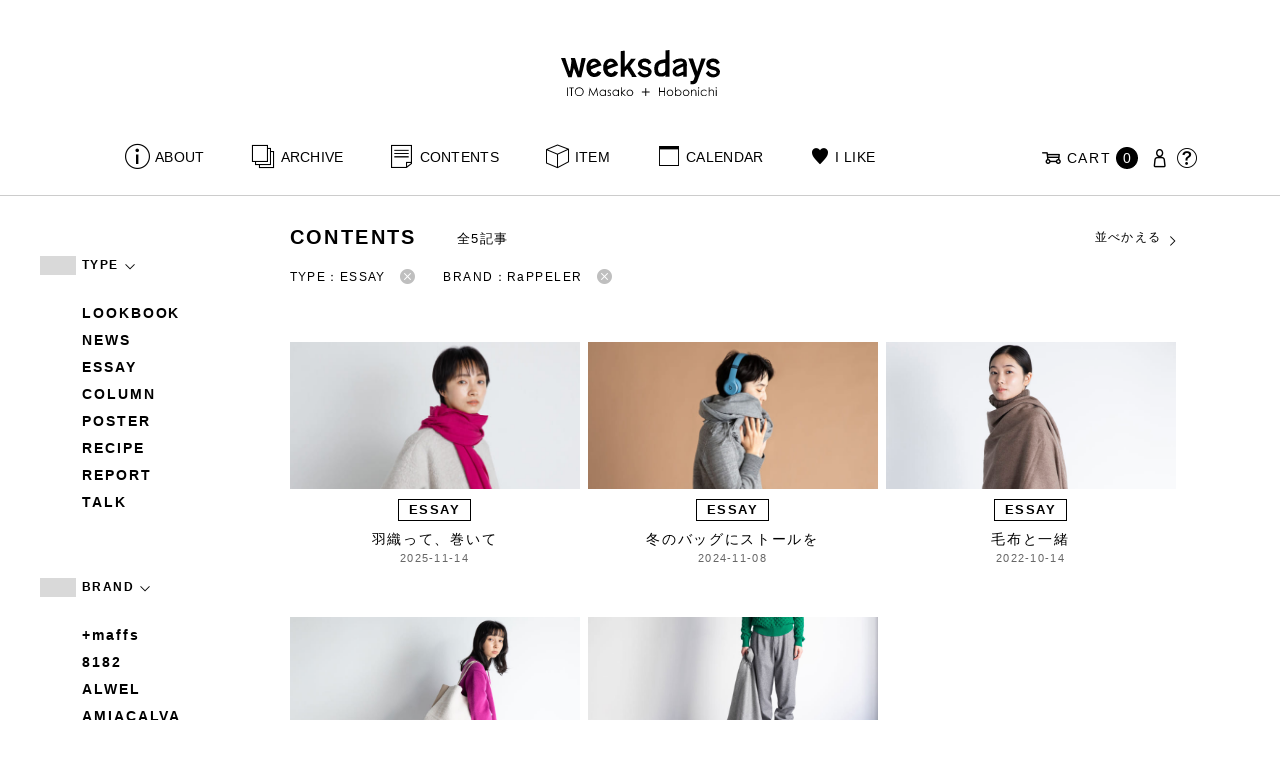

--- FILE ---
content_type: text/html; charset=UTF-8
request_url: https://www.1101.com/n/weeksdays/contents/type/poster?brand=rappeler&type=essay&order=DESC
body_size: 7972
content:
<!DOCTYPE html>
<html lang="ja"
	itemscope 
	itemtype="http://schema.org/WebSite" 
	prefix="og: http://ogp.me/ns#" >
<head>
<meta charset="UTF-8">
<meta name="viewport" content="width=device-width, initial-scale=1">
<title>エッセイ - weeksdays</title>
		<script type="text/javascript">
		var ajaxurl = 'https://contents-manage.1101.com/n/weeksdays/wp-admin/admin-ajax.php';
		</script>
		
<!-- All in One SEO Pack 2.6.1 by Michael Torbert of Semper Fi Web Designob_start_detected [-1,-1] -->
<meta name="description"  content="weeksdays。「ウィークスデイズ」と読みます。スタイリストの伊藤まさこさんがプロデュースする、「ほぼ日」の中にあるお店の名前です。ここに並ぶのは、衣食住を中心に、毎日をごきげんに過ごすためのあらゆるもの。ここでしか手に入らないものが、いっぱいですよ。" />

<link rel="canonical" href="https://www.1101.com/n/weeksdays/contents/type/essay" />
<!-- /all in one seo pack -->
<link rel='dns-prefetch' href='//s.w.org' />
<link rel="alternate" type="application/rss+xml" title="weeksdays &raquo; エッセイ 記事種別 Feed" href="https://www.1101.com/n/weeksdays/contents/type/essay/feed" />
<link rel='stylesheet' id='common-css-css'  href='https://www.1101.com/n/weeksdays/wp-content/themes/weeksdays/css/common.css?ver=2025082111' type='text/css' media='all' />
<link rel='stylesheet' id='icon-css-css'  href='https://www.1101.com/n/weeksdays/wp-content/themes/weeksdays/css/icon.css?ver=2025020122' type='text/css' media='all' />
<link rel='stylesheet' id='font-awesome-css'  href='https://www.1101.com/common/css/font-awesome.min.css' type='text/css' media='all' />
<link rel='stylesheet' id='list-css-css'  href='https://www.1101.com/n/weeksdays/wp-content/themes/weeksdays/css/list.css?ver=2022072815' type='text/css' media='all' />
<link rel='stylesheet' id='entry-css-css'  href='https://www.1101.com/n/weeksdays/wp-content/themes/weeksdays/css/entry.css?ver=2025121719' type='text/css' media='all' />
<!-- Google Tag Manager -->
<script>(function(w,d,s,l,i){w[l]=w[l]||[];w[l].push({'gtm.start':
new Date().getTime(),event:'gtm.js'});var f=d.getElementsByTagName(s)[0],
j=d.createElement(s),dl=l!='dataLayer'?'&l='+l:'';j.async=true;j.src=
'https://www.googletagmanager.com/gtm.js?id='+i+dl;f.parentNode.insertBefore(j,f);
})(window,document,'script','dataLayer','GTM-MPV974L');</script>
<!-- End Google Tag Manager -->
</head>
<body class="archive tax-type term-essay term-4">
      <div class="head">
      <header class="header"><a class="spmenu" id="spmenu"><span></span><span></span><span></span></a><a class="logo-weeksdays" href="https://www.1101.com/n/weeksdays/"><img src="https://www.1101.com/n/weeksdays/wp-content/themes/weeksdays/img/logo_weeksdays.svg"></a></header>
      <nav class="nav nav__head">
   <ul class="nav nav__main" id="nav__main">
      <li><a class="wdicon wdicon-about" href="https://www.1101.com/n/weeksdays/about">ABOUT</a></li>
      <li><a class="wdicon wdicon-archive" href="https://www.1101.com/n/weeksdays/archive">ARCHIVE</a></li>
      <li><a class="wdicon wdicon-contents" href="https://www.1101.com/n/weeksdays/contents">CONTENTS</a></li>
      <li><a class="wdicon wdicon-item" href="https://www.1101.com/n/weeksdays/item?stock=1">ITEM</a></li>
      <li><a class="wdicon wdicon-calendar" href="https://www.1101.com/n/weeksdays/calendar">CALENDAR</a></li>
      <li><a class="wdicon wdicon-ilike-active" href="https://www.1101.com/n/weeksdays/ilike">I LIKE</a></li>
      <li><a class="wdicon wdicon-myaccount" href="https://www.1101.com/note/open">MY ACCOUNT</a></li>
      <li><a class="wdicon wdicon-help" href="http://help.1101.com/store/help/">HELP</a></li>
   </ul>
   <ul class="nav nav__sub">
      <li><a class="cart wdicon wdicon-cart" href="https://www.1101.com/store/cart/"><span class="carttxt">CART</span><span class="cartnum">0</span></a></li>
      <li><a class="wdicon wdicon-myaccount" href="https://www.1101.com/note/open"></a></li>
      <li><a class="wdicon wdicon-help" href="https://help.1101.com/store/help/"></a></li>
   </ul>
</nav>
          </div>
  

<div class="container">
  <main class="list">
    <aside class="list__side">
      <nav class="listnav pc">
        <h2 class="listnav__ttl">TYPE<i class="wdicon wdicon-arrowdown"></i></h2>
        <div class="listnav__container">
          <ul class="listnav__list">
                        <li><a href="/n/weeksdays/contents/type/poster?brand=rappeler&type=lookbook&order=DESC">LOOKBOOK</a></li>
                        <li><a href="/n/weeksdays/contents/type/poster?brand=rappeler&type=news&order=DESC">NEWS</a></li>
                        <li><a href="/n/weeksdays/contents/type/poster?brand=rappeler&type=essay&order=DESC">ESSAY</a></li>
                        <li><a href="/n/weeksdays/contents/type/poster?brand=rappeler&type=column&order=DESC">COLUMN</a></li>
                        <li><a href="/n/weeksdays/contents/type/poster?brand=rappeler&type=poster&order=DESC">POSTER</a></li>
                        <li><a href="/n/weeksdays/contents/type/poster?brand=rappeler&type=recipe&order=DESC">RECIPE</a></li>
                        <li><a href="/n/weeksdays/contents/type/poster?brand=rappeler&type=report&order=DESC">REPORT</a></li>
                        <li><a href="/n/weeksdays/contents/type/poster?brand=rappeler&type=talk&order=DESC">TALK</a></li>
                      </ul>
        </div>
        <h2 class="listnav__ttl">BRAND<i class="wdicon wdicon-arrowdown"></i></h2>
        <div class="listnav__container">
          <ul class="listnav__list">
                        <li><a href="/n/weeksdays/contents/type/poster?brand=maffs&type=essay&order=DESC">+maffs</a></li>
                        <li><a href="/n/weeksdays/contents/type/poster?brand=8182&type=essay&order=DESC">8182</a></li>
                        <li><a href="/n/weeksdays/contents/type/poster?brand=alwel&type=essay&order=DESC">ALWEL</a></li>
                        <li><a href="/n/weeksdays/contents/type/poster?brand=amiacalva&type=essay&order=DESC">AMIACALVA</a></li>
                        <li><a href="/n/weeksdays/contents/type/poster?brand=apoc&type=essay&order=DESC">APOC</a></li>
                        <li><a href="/n/weeksdays/contents/type/poster?brand=gogou&type=essay&order=DESC">Atelier 五號</a></li>
                        <li><a href="/n/weeksdays/contents/type/poster?brand=bari&type=essay&order=DESC">BARI</a></li>
                        <li><a href="/n/weeksdays/contents/type/poster?brand=bellemain&type=essay&order=DESC">BELLEMAIN</a></li>
                        <li><a href="/n/weeksdays/contents/type/poster?brand=bonbonstore&type=essay&order=DESC">BonBonStore</a></li>
                        <li><a href="/n/weeksdays/contents/type/poster?brand=bouquet_de_lune&type=essay&order=DESC">BOUQUET de L'UNE</a></li>
                        <li><a href="/n/weeksdays/contents/type/poster?brand=brancbranc&type=essay&order=DESC">branc branc</a></li>
                        <li><a href="/n/weeksdays/contents/type/poster?brand=bybasics&type=essay&order=DESC">by basics</a></li>
                        <li><a href="/n/weeksdays/contents/type/poster?brand=catworth&type=essay&order=DESC">CATWORTH</a></li>
                        <li><a href="/n/weeksdays/contents/type/poster?brand=chisaki&type=essay&order=DESC">chisaki</a></li>
                        <li><a href="/n/weeksdays/contents/type/poster?brand=ci-va&type=essay&order=DESC">CI-VA</a></li>
                        <li><a href="/n/weeksdays/contents/type/poster?brand=cogthebigsmoke&type=essay&order=DESC">COGTHEBIGSMOKE</a></li>
                        <li><a href="/n/weeksdays/contents/type/poster?brand=cohan&type=essay&order=DESC">cohan</a></li>
                        <li><a href="/n/weeksdays/contents/type/poster?brand=converse&type=essay&order=DESC">CONVERSE</a></li>
                        <li><a href="/n/weeksdays/contents/type/poster?brand=dean-deluca&type=essay&order=DESC">DEAN &amp; DELUCA</a></li>
                        <li><a href="/n/weeksdays/contents/type/poster?brand=dress-herself&type=essay&order=DESC">DRESS HERSELF</a></li>
                        <li><a href="/n/weeksdays/contents/type/poster?brand=duende&type=essay&order=DESC">DUENDE</a></li>
                        <li><a href="/n/weeksdays/contents/type/poster?brand=egi&type=essay&order=DESC">EGI</a></li>
                        <li><a href="/n/weeksdays/contents/type/poster?brand=fatimamorocco&type=essay&order=DESC">Fatima Morocco</a></li>
                        <li><a href="/n/weeksdays/contents/type/poster?brand=fog-linen-work&type=essay&order=DESC">fog linen work</a></li>
                        <li><a href="/n/weeksdays/contents/type/poster?brand=fua&type=essay&order=DESC">FUA accessory</a></li>
                        <li><a href="/n/weeksdays/contents/type/poster?brand=germantrainer&type=essay&order=DESC">GERMAN TRAINER</a></li>
                        <li><a href="/n/weeksdays/contents/type/poster?brand=harriss&type=essay&order=DESC">Harriss</a></li>
                        <li><a href="/n/weeksdays/contents/type/poster?brand=harriss-grace&type=essay&order=DESC">HARRISS GRACE</a></li>
                        <li><a href="/n/weeksdays/contents/type/poster?brand=henri&type=essay&order=DESC">HENRI</a></li>
                        <li><a href="/n/weeksdays/contents/type/poster?brand=himie&type=essay&order=DESC">himie</a></li>
                        <li><a href="/n/weeksdays/contents/type/poster?brand=honnete&type=essay&order=DESC">Honnete</a></li>
                        <li><a href="/n/weeksdays/contents/type/poster?brand=irose&type=essay&order=DESC">i ro se</a></li>
                        <li><a href="/n/weeksdays/contents/type/poster?brand=jins&type=essay&order=DESC">JINS</a></li>
                        <li><a href="/n/weeksdays/contents/type/poster?brand=johnbull&type=essay&order=DESC">JOHNBULL</a></li>
                        <li><a href="/n/weeksdays/contents/type/poster?brand=karman-line&type=essay&order=DESC">KARMAN LINE</a></li>
                        <li><a href="/n/weeksdays/contents/type/poster?brand=kente&type=essay&order=DESC">KEnTe</a></li>
                        <li><a href="/n/weeksdays/contents/type/poster?brand=lune&type=essay&order=DESC">L'UNE</a></li>
                        <li><a href="/n/weeksdays/contents/type/poster?brand=lepivot&type=essay&order=DESC">Le pivot</a></li>
                        <li><a href="/n/weeksdays/contents/type/poster?brand=leret-h&type=essay&order=DESC">LERET.H</a></li>
                        <li><a href="/n/weeksdays/contents/type/poster?brand=less-by-gabriele-riva-kanako-sakakura&type=essay&order=DESC">LESS by Gabriele Riva &amp; Kanako Sakakura</a></li>
                        <li><a href="/n/weeksdays/contents/type/poster?brand=livrer-yokohama&type=essay&order=DESC">LIVRER YOKOHAMA</a></li>
                        <li><a href="/n/weeksdays/contents/type/poster?brand=luckywood&type=essay&order=DESC">LUCKYWOOD</a></li>
                        <li><a href="/n/weeksdays/contents/type/poster?brand=lue&type=essay&order=DESC">Lue</a></li>
                        <li><a href="/n/weeksdays/contents/type/poster?brand=ma-to-wa&type=essay&order=DESC">ma.to.wa</a></li>
                        <li><a href="/n/weeksdays/contents/type/poster?brand=magicfelt&type=essay&order=DESC">magicfelt</a></li>
                        <li><a href="/n/weeksdays/contents/type/poster?brand=maison-nh-paris&type=essay&order=DESC">MAISON N.H PARIS</a></li>
                        <li><a href="/n/weeksdays/contents/type/poster?brand=manipuri&type=essay&order=DESC">manipuri</a></li>
                        <li><a href="/n/weeksdays/contents/type/poster?brand=meyame&type=essay&order=DESC">MEYAME</a></li>
                        <li><a href="/n/weeksdays/contents/type/poster?brand=miithaaii&type=essay&order=DESC">miiThaaii</a></li>
                        <li><a href="/n/weeksdays/contents/type/poster?brand=mojito&type=essay&order=DESC">MOJITO</a></li>
                        <li><a href="/n/weeksdays/contents/type/poster?brand=nooy&type=essay&order=DESC">nooy</a></li>
                        <li><a href="/n/weeksdays/contents/type/poster?brand=oru&type=essay&order=DESC">oru</a></li>
                        <li><a href="/n/weeksdays/contents/type/poster?brand=osaji&type=essay&order=DESC">OSAJI</a></li>
                        <li><a href="/n/weeksdays/contents/type/poster?brand=owenbarry&type=essay&order=DESC">Owen Barry</a></li>
                        <li><a href="/n/weeksdays/contents/type/poster?brand=phd&type=essay&order=DESC">P.H.DESIGNS</a></li>
                        <li><a href="/n/weeksdays/contents/type/poster?brand=pageaeree&type=essay&order=DESC">pageaérée</a></li>
                        <li><a href="/n/weeksdays/contents/type/poster?brand=quitan&type=essay&order=DESC">quitan</a></li>
                        <li><a href="/n/weeksdays/contents/type/poster?brand=rappeler&type=essay&order=DESC">RaPPELER</a></li>
                        <li><a href="/n/weeksdays/contents/type/poster?brand=rattarattarr&type=essay&order=DESC">RATTA RATTARR</a></li>
                        <li><a href="/n/weeksdays/contents/type/poster?brand=roros-tweed&type=essay&order=DESC">ROROS TWEED</a></li>
                        <li><a href="/n/weeksdays/contents/type/poster?brand=saitowood&type=essay&order=DESC">SAITO WOOD</a></li>
                        <li><a href="/n/weeksdays/contents/type/poster?brand=saqui&type=essay&order=DESC">SAQUI</a></li>
                        <li><a href="/n/weeksdays/contents/type/poster?brand=saro&type=essay&order=DESC">SARO</a></li>
                        <li><a href="/n/weeksdays/contents/type/poster?brand=satomi-kawakita-jewelry&type=essay&order=DESC">Satomi Kawakita Jewelry</a></li>
                        <li><a href="/n/weeksdays/contents/type/poster?brand=sayaka-davis&type=essay&order=DESC">SAYAKA DAVIS</a></li>
                        <li><a href="/n/weeksdays/contents/type/poster?brand=seven-by-seven&type=essay&order=DESC">SEVEN BY SEVEN</a></li>
                        <li><a href="/n/weeksdays/contents/type/poster?brand=sghr&type=essay&order=DESC">Sghr スガハラ</a></li>
                        <li><a href="/n/weeksdays/contents/type/poster?brand=shozo-coffee&type=essay&order=DESC">SHOZO COFFEE</a></li>
                        <li><a href="/n/weeksdays/contents/type/poster?brand=sloane&type=essay&order=DESC">SLOANE</a></li>
                        <li><a href="/n/weeksdays/contents/type/poster?brand=spelta&type=essay&order=DESC">SPELTA</a></li>
                        <li><a href="/n/weeksdays/contents/type/poster?brand=stampanddiary&type=essay&order=DESC">STAMP AND DIARY</a></li>
                        <li><a href="/n/weeksdays/contents/type/poster?brand=stilmoda&type=essay&order=DESC">Stilmoda</a></li>
                        <li><a href="/n/weeksdays/contents/type/poster?brand=sunspel&type=essay&order=DESC">SUNSPEL</a></li>
                        <li><a href="/n/weeksdays/contents/type/poster?brand=t-yamai-paris&type=essay&order=DESC">t.yamai paris</a></li>
                        <li><a href="/n/weeksdays/contents/type/poster?brand=talo&type=essay&order=DESC">talo</a></li>
                        <li><a href="/n/weeksdays/contents/type/poster?brand=tampico&type=essay&order=DESC">TAMPICO</a></li>
                        <li><a href="/n/weeksdays/contents/type/poster?brand=tandem&type=essay&order=DESC">TANDEM</a></li>
                        <li><a href="/n/weeksdays/contents/type/poster?brand=tembea&type=essay&order=DESC">TEMBEA</a></li>
                        <li><a href="/n/weeksdays/contents/type/poster?brand=thecare&type=essay&order=DESC">The care</a></li>
                        <li><a href="/n/weeksdays/contents/type/poster?brand=the-library&type=essay&order=DESC">THE LIBRARY</a></li>
                        <li><a href="/n/weeksdays/contents/type/poster?brand=titles&type=essay&order=DESC">TITLES</a></li>
                        <li><a href="/n/weeksdays/contents/type/poster?brand=trippen&type=essay&order=DESC">trippen</a></li>
                        <li><a href="/n/weeksdays/contents/type/poster?brand=uka&type=essay&order=DESC">uka</a></li>
                        <li><a href="/n/weeksdays/contents/type/poster?brand=veloz&type=essay&order=DESC">VELOZ</a></li>
                        <li><a href="/n/weeksdays/contents/type/poster?brand=vincent_pradier&type=essay&order=DESC">VINCENT PRADIER</a></li>
                        <li><a href="/n/weeksdays/contents/type/poster?brand=warangwayan&type=essay&order=DESC">warang wayan</a></li>
                        <li><a href="/n/weeksdays/contents/type/poster?brand=weeksdays&type=essay&order=DESC">weeksdays</a></li>
                        <li><a href="/n/weeksdays/contents/type/poster?brand=yarmo&type=essay&order=DESC">Yarmo</a></li>
                        <li><a href="/n/weeksdays/contents/type/poster?brand=yumiko_iihoshi_porcelain&type=essay&order=DESC">yumiko iihoshi porcelain</a></li>
                        <li><a href="/n/weeksdays/contents/type/poster?brand=zattu&type=essay&order=DESC">zattu</a></li>
                        <li><a href="/n/weeksdays/contents/type/poster?brand=nychairx&type=essay&order=DESC">ニーチェアエックス</a></li>
                        <li><a href="/n/weeksdays/contents/type/poster?brand=yabukuguri&type=essay&order=DESC">ヤブクグリ生活道具研究室</a></li>
                        <li><a href="/n/weeksdays/contents/type/poster?brand=%e4%b8%89%e4%b9%85%e5%b7%a5%e8%8a%b8&type=essay&order=DESC">三久工芸</a></li>
                        <li><a href="/n/weeksdays/contents/type/poster?brand=%e4%b8%ad%e9%87%8c%e8%8a%b1%e5%ad%90&type=essay&order=DESC">中里花子</a></li>
                        <li><a href="/n/weeksdays/contents/type/poster?brand=%e4%bc%8a%e8%97%a4%e7%92%b0&type=essay&order=DESC">伊藤環</a></li>
                        <li><a href="/n/weeksdays/contents/type/poster?brand=yo&type=essay&order=DESC">余[yo]</a></li>
                        <li><a href="/n/weeksdays/contents/type/poster?brand=kurashikiisyo_nodahoro&type=essay&order=DESC">倉敷意匠×野田琺瑯</a></li>
                        <li><a href="/n/weeksdays/contents/type/poster?brand=%e5%8c%97%e3%81%ae%e4%bd%8f%e3%81%be%e3%81%84%e8%a8%ad%e8%a8%88%e7%a4%be&type=essay&order=DESC">北の住まい設計社</a></li>
                        <li><a href="/n/weeksdays/contents/type/poster?brand=%e5%90%89%e5%b2%a1%e6%9c%a8%e5%b7%a5&type=essay&order=DESC">吉岡木工</a></li>
                        <li><a href="/n/weeksdays/contents/type/poster?brand=%e5%b1%b1%e5%8f%a3%e5%92%8c%e5%ae%8f&type=essay&order=DESC">山口和宏</a></li>
                        <li><a href="/n/weeksdays/contents/type/poster?brand=yamamototadamasa&type=essay&order=DESC">山本忠正</a></li>
                        <li><a href="/n/weeksdays/contents/type/poster?brand=okazawa&type=essay&order=DESC">岡澤悦子</a></li>
                        <li><a href="/n/weeksdays/contents/type/poster?brand=%e5%b3%b6%e3%82%8b%e3%82%8a%e5%ad%90&type=essay&order=DESC">島るり子</a></li>
                        <li><a href="/n/weeksdays/contents/type/poster?brand=%e6%9d%89%e5%b7%a5%e5%a0%b4&type=essay&order=DESC">杉工場</a></li>
                        <li><a href="/n/weeksdays/contents/type/poster?brand=azumaya&type=essay&order=DESC">東屋</a></li>
                        <li><a href="/n/weeksdays/contents/type/poster?brand=stglass&type=essay&order=DESC">松徳硝子</a></li>
                        <li><a href="/n/weeksdays/contents/type/poster?brand=%e6%9d%be%e6%9e%97%e8%aa%a0&type=essay&order=DESC">松林誠</a></li>
                        <li><a href="/n/weeksdays/contents/type/poster?brand=%e6%9d%be%e9%87%8e%e5%b1%8b&type=essay&order=DESC">松野屋</a></li>
                        <li><a href="/n/weeksdays/contents/type/poster?brand=%e6%9f%b3%e5%ae%97%e7%90%86&type=essay&order=DESC">柳宗理</a></li>
                        <li><a href="/n/weeksdays/contents/type/poster?brand=keikoyuasa&type=essay&order=DESC">湯浅景子</a></li>
                        <li><a href="/n/weeksdays/contents/type/poster?brand=tashirojun&type=essay&order=DESC">田代淳</a></li>
                        <li><a href="/n/weeksdays/contents/type/poster?brand=%e7%a6%8f%e5%85%89%e5%b1%8b&type=essay&order=DESC">福光屋</a></li>
                        <li><a href="/n/weeksdays/contents/type/poster?brand=takematayuichi&type=essay&order=DESC">竹俣勇壱</a></li>
                        <li><a href="/n/weeksdays/contents/type/poster?brand=%e8%bc%aa%e5%b3%b6%e3%82%ad%e3%83%aa%e3%83%a2%e3%83%88&type=essay&order=DESC">輪島キリモト</a></li>
                        <li><a href="/n/weeksdays/contents/type/poster?brand=%e9%87%8e%e7%94%b0%e7%90%ba%e7%91%af&type=essay&order=DESC">野田琺瑯</a></li>
                        <li><a href="/n/weeksdays/contents/type/poster?brand=koseido&type=essay&order=DESC">鋼正堂</a></li>
                        <li><a href="/n/weeksdays/contents/type/poster?brand=ryutagama&type=essay&order=DESC">隆太窯</a></li>
                      </ul>
        </div>
        <h2 class="listnav__ttl">検索する<i class="wdicon wdicon-arrowdown"></i></h2>
        <div class="listnav__container search">
          <form action="">
            <input type="hidden" name="type" value="essay"><input type="hidden" name="brand" value="rappeler"><input type="hidden" name="order" value="DESC">            <div class="search__word">
              <div>
                <input class="search__box" type="text" size="20" placeholder="検索キーワード入力" name="s" value="">
              </div>
              <div>
                <input class="search__btn" type="submit" value="検索">
              </div>
            </div>
          </form>
        </div>
      </nav>
      <nav class="listnav sp">
        <h2 class="listnav__ttl listnav__drilldown">絞りこむ<i class="wdicon wdicon-arrowdown"></i></h2>
        <div class="listnav__drilldown__container">
          <form>
            <h2 class="listnav__subttl">ワード検索</h2>
            <div class="listnav__container search">
              <div class="search__word">
                <div>
                  <input class="search__box" type="text" size="20" placeholder="検索キーワード入力" name="s" value="">
                </div>
              </div>
            </div>
            <ul class="list__menu sp-flex">
              <li><a href="#"><span>TYPE</span><i class="wdicon wdicon-arrowdown"></i></a>
                <select name="type">
                  <option value="">すべての記事</option>
                                    <option value="lookbook">LOOKBOOK</option>
                                    <option value="news">NEWS</option>
                                    <option value="essay" selected>ESSAY</option>
                                    <option value="column">COLUMN</option>
                                    <option value="poster">POSTER</option>
                                    <option value="recipe">RECIPE</option>
                                    <option value="report">REPORT</option>
                                    <option value="talk">TALK</option>
                                  </select>
              </li>
              <li><a href="#"><span>BRAND</span><i class="wdicon wdicon-arrowdown"></i></a>
                <select name="brand">
                  <option value="">すべてのブランド</option>
                                    <option value="maffs">+maffs</option>
                                    <option value="8182">8182</option>
                                    <option value="alwel">ALWEL</option>
                                    <option value="amiacalva">AMIACALVA</option>
                                    <option value="apoc">APOC</option>
                                    <option value="gogou">Atelier 五號</option>
                                    <option value="bari">BARI</option>
                                    <option value="bellemain">BELLEMAIN</option>
                                    <option value="bonbonstore">BonBonStore</option>
                                    <option value="bouquet_de_lune">BOUQUET de L'UNE</option>
                                    <option value="brancbranc">branc branc</option>
                                    <option value="bybasics">by basics</option>
                                    <option value="catworth">CATWORTH</option>
                                    <option value="chisaki">chisaki</option>
                                    <option value="ci-va">CI-VA</option>
                                    <option value="cogthebigsmoke">COGTHEBIGSMOKE</option>
                                    <option value="cohan">cohan</option>
                                    <option value="converse">CONVERSE</option>
                                    <option value="dean-deluca">DEAN &amp; DELUCA</option>
                                    <option value="dress-herself">DRESS HERSELF</option>
                                    <option value="duende">DUENDE</option>
                                    <option value="egi">EGI</option>
                                    <option value="fatimamorocco">Fatima Morocco</option>
                                    <option value="fog-linen-work">fog linen work</option>
                                    <option value="fua">FUA accessory</option>
                                    <option value="germantrainer">GERMAN TRAINER</option>
                                    <option value="harriss">Harriss</option>
                                    <option value="harriss-grace">HARRISS GRACE</option>
                                    <option value="henri">HENRI</option>
                                    <option value="himie">himie</option>
                                    <option value="honnete">Honnete</option>
                                    <option value="irose">i ro se</option>
                                    <option value="jins">JINS</option>
                                    <option value="johnbull">JOHNBULL</option>
                                    <option value="karman-line">KARMAN LINE</option>
                                    <option value="kente">KEnTe</option>
                                    <option value="lune">L'UNE</option>
                                    <option value="lepivot">Le pivot</option>
                                    <option value="leret-h">LERET.H</option>
                                    <option value="less-by-gabriele-riva-kanako-sakakura">LESS by Gabriele Riva &amp; Kanako Sakakura</option>
                                    <option value="livrer-yokohama">LIVRER YOKOHAMA</option>
                                    <option value="luckywood">LUCKYWOOD</option>
                                    <option value="lue">Lue</option>
                                    <option value="ma-to-wa">ma.to.wa</option>
                                    <option value="magicfelt">magicfelt</option>
                                    <option value="maison-nh-paris">MAISON N.H PARIS</option>
                                    <option value="manipuri">manipuri</option>
                                    <option value="meyame">MEYAME</option>
                                    <option value="miithaaii">miiThaaii</option>
                                    <option value="mojito">MOJITO</option>
                                    <option value="nooy">nooy</option>
                                    <option value="oru">oru</option>
                                    <option value="osaji">OSAJI</option>
                                    <option value="owenbarry">Owen Barry</option>
                                    <option value="phd">P.H.DESIGNS</option>
                                    <option value="pageaeree">pageaérée</option>
                                    <option value="quitan">quitan</option>
                                    <option value="rappeler" selected>RaPPELER</option>
                                    <option value="rattarattarr">RATTA RATTARR</option>
                                    <option value="roros-tweed">ROROS TWEED</option>
                                    <option value="saitowood">SAITO WOOD</option>
                                    <option value="saqui">SAQUI</option>
                                    <option value="saro">SARO</option>
                                    <option value="satomi-kawakita-jewelry">Satomi Kawakita Jewelry</option>
                                    <option value="sayaka-davis">SAYAKA DAVIS</option>
                                    <option value="seven-by-seven">SEVEN BY SEVEN</option>
                                    <option value="sghr">Sghr スガハラ</option>
                                    <option value="shozo-coffee">SHOZO COFFEE</option>
                                    <option value="sloane">SLOANE</option>
                                    <option value="spelta">SPELTA</option>
                                    <option value="stampanddiary">STAMP AND DIARY</option>
                                    <option value="stilmoda">Stilmoda</option>
                                    <option value="sunspel">SUNSPEL</option>
                                    <option value="t-yamai-paris">t.yamai paris</option>
                                    <option value="talo">talo</option>
                                    <option value="tampico">TAMPICO</option>
                                    <option value="tandem">TANDEM</option>
                                    <option value="tembea">TEMBEA</option>
                                    <option value="thecare">The care</option>
                                    <option value="the-library">THE LIBRARY</option>
                                    <option value="titles">TITLES</option>
                                    <option value="trippen">trippen</option>
                                    <option value="uka">uka</option>
                                    <option value="veloz">VELOZ</option>
                                    <option value="vincent_pradier">VINCENT PRADIER</option>
                                    <option value="warangwayan">warang wayan</option>
                                    <option value="weeksdays">weeksdays</option>
                                    <option value="yarmo">Yarmo</option>
                                    <option value="yumiko_iihoshi_porcelain">yumiko iihoshi porcelain</option>
                                    <option value="zattu">zattu</option>
                                    <option value="nychairx">ニーチェアエックス</option>
                                    <option value="yabukuguri">ヤブクグリ生活道具研究室</option>
                                    <option value="%e4%b8%89%e4%b9%85%e5%b7%a5%e8%8a%b8">三久工芸</option>
                                    <option value="%e4%b8%ad%e9%87%8c%e8%8a%b1%e5%ad%90">中里花子</option>
                                    <option value="%e4%bc%8a%e8%97%a4%e7%92%b0">伊藤環</option>
                                    <option value="yo">余[yo]</option>
                                    <option value="kurashikiisyo_nodahoro">倉敷意匠×野田琺瑯</option>
                                    <option value="%e5%8c%97%e3%81%ae%e4%bd%8f%e3%81%be%e3%81%84%e8%a8%ad%e8%a8%88%e7%a4%be">北の住まい設計社</option>
                                    <option value="%e5%90%89%e5%b2%a1%e6%9c%a8%e5%b7%a5">吉岡木工</option>
                                    <option value="%e5%b1%b1%e5%8f%a3%e5%92%8c%e5%ae%8f">山口和宏</option>
                                    <option value="yamamototadamasa">山本忠正</option>
                                    <option value="okazawa">岡澤悦子</option>
                                    <option value="%e5%b3%b6%e3%82%8b%e3%82%8a%e5%ad%90">島るり子</option>
                                    <option value="%e6%9d%89%e5%b7%a5%e5%a0%b4">杉工場</option>
                                    <option value="azumaya">東屋</option>
                                    <option value="stglass">松徳硝子</option>
                                    <option value="%e6%9d%be%e6%9e%97%e8%aa%a0">松林誠</option>
                                    <option value="%e6%9d%be%e9%87%8e%e5%b1%8b">松野屋</option>
                                    <option value="%e6%9f%b3%e5%ae%97%e7%90%86">柳宗理</option>
                                    <option value="keikoyuasa">湯浅景子</option>
                                    <option value="tashirojun">田代淳</option>
                                    <option value="%e7%a6%8f%e5%85%89%e5%b1%8b">福光屋</option>
                                    <option value="takematayuichi">竹俣勇壱</option>
                                    <option value="%e8%bc%aa%e5%b3%b6%e3%82%ad%e3%83%aa%e3%83%a2%e3%83%88">輪島キリモト</option>
                                    <option value="%e9%87%8e%e7%94%b0%e7%90%ba%e7%91%af">野田琺瑯</option>
                                    <option value="koseido">鋼正堂</option>
                                    <option value="ryutagama">隆太窯</option>
                                  </select>
              </li>
            </ul>
            <div class="search__container">
              <input class="search__btn search__btn-big" type="submit" name="" value="絞り込む">
            </div>
          </form>
          <h2 class="listnav__subttl">並べかえる</h2>
          <ul class="search__sort">
            <li class="active"><a href="/n/weeksdays/contents/type/poster?brand=rappeler&type=essay&order=DESC">更新が新しい順</a></li>
            <li><a href="/n/weeksdays/contents/type/poster?brand=rappeler&type=essay&order=ASC">更新が古い順</a></li>
          </ul>
        </div>
      </nav>
    </aside>
    <article class="list__articles">
      <div class="list__header">
        <div class="list__header-l">
          <h1 class="list__ttl">CONTENTS</h1>
          <div class="list__itemnum">全5記事</div>
        </div>
        <ul class="list__menu pc-flex">
          <li><a href="#">並べかえる<i class="wdicon wdicon-arrowdown"></i></a>
            <ul class="list__menu list__menu-child">
              <li><a href="/n/weeksdays/contents/type/poster?brand=rappeler&type=essay&order=DESC">更新が新しい順</a></li>
              <li><a href="/n/weeksdays/contents/type/poster?brand=rappeler&type=essay&order=ASC">更新が古い順</a></li>
            </ul>
          </li>
        </ul>
      </div>
      <ul class="list__drilldown"><li>TYPE：ESSAY<a href="/n/weeksdays/contents/type/poster?brand=rappeler&order=DESC"><i class="wdicon wdicon-close-circle"></i></a></li><li>BRAND：RaPPELER<a href="/n/weeksdays/contents/type/poster?type=essay&order=DESC"><i class="wdicon wdicon-close-circle"></i></a></li></ul>            <ul class="items__list items__list-articles">
                  <li class="">
        <a href="https://www.1101.com/n/weeksdays/contents/68580"><span class="items__list__img " style="background-image: url(/n/weeksdays/wp-content/uploads/2025/11/og_MG_7049-600x315.jpg)"></span>
<div class="tag tag-contents">ESSAY</div><span class="items__list__name fit-mobile">羽織って、巻いて</span>
<span class="items__list__date">2025-11-14</span>
</a>
    </li>
                  <li class="">
        <a href="https://www.1101.com/n/weeksdays/contents/60890"><span class="items__list__img " style="background-image: url(/n/weeksdays/wp-content/uploads/2024/11/241108_og-600x315.jpg)"></span>
<div class="tag tag-contents">ESSAY</div><span class="items__list__name fit-mobile">冬のバッグにストールを</span>
<span class="items__list__date">2024-11-08</span>
</a>
    </li>
                  <li class="">
        <a href="https://www.1101.com/n/weeksdays/contents/42720"><span class="items__list__img " style="background-image: url(/n/weeksdays/wp-content/uploads/2022/10/221014_og-800x420.jpg)"></span>
<div class="tag tag-contents">ESSAY</div><span class="items__list__name fit-mobile">毛布と一緒</span>
<span class="items__list__date">2022-10-14</span>
</a>
    </li>
                  <li class="">
        <a href="https://www.1101.com/n/weeksdays/contents/32969"><span class="items__list__img " style="background-image: url(/n/weeksdays/wp-content/uploads/2021/11/weeksdays_1112_og-800x420.jpg)"></span>
<div class="tag tag-contents">ESSAY</div><span class="items__list__name fit-mobile">いつもの冬が。</span>
<span class="items__list__date">2021-11-12</span>
</a>
    </li>
                  <li class="">
        <a href="https://www.1101.com/n/weeksdays/contents/32825"><span class="items__list__img " style="background-image: url(/n/weeksdays/wp-content/uploads/2021/11/weeksdays_1105_og-800x420.jpg)"></span>
<div class="tag tag-contents">ESSAY</div><span class="items__list__name fit-mobile">大切な一枚。</span>
<span class="items__list__date">2021-11-05</span>
</a>
    </li>
              </ul>
              </main>
  <aside class="items">
  <div class="items-checked">
    <h2 class="items__ttl">CHECKED ITEMS</h2>
    <ul class="items__list items__list-checked"></ul>
  </div>
</aside>

      <footer class="footer">
        <div class="totop"><a class="wdicon wdicon-totop totop__icon" href="#pagetop"></a></div>
        <nav class="nav__foot">
          <ul class="nav__foot__list">
            <li class="instagram"><a class="wdicon wdicon-instagram" href="https://www.instagram.com/weeksdays_official/">instagram</a></li>
            <li class="share"><span>SHARE</span>
            <ul>
              <li class="twitter"><a class="wdicon wdicon-twitter" href="https://twitter.com/intent/tweet?text=weeksdays%EF%BC%88%E3%82%A6%E3%82%A3%E3%83%BC%E3%82%AF%E3%82%B9%E3%83%87%E3%82%A4%E3%82%BA%EF%BC%89%E3%81%AF%E3%80%81%E3%82%B9%E3%82%BF%E3%82%A4%E3%83%AA%E3%82%B9%E3%83%88%E3%81%AE%E4%BC%8A%E8%97%A4%E3%81%BE%E3%81%95%E3%81%93%E3%81%95%E3%82%93%E3%81%8C%E3%83%97%E3%83%AD%E3%83%87%E3%83%A5%E3%83%BC%E3%82%B9%E3%81%99%E3%82%8B%E3%80%8C%E3%81%BB%E3%81%BC%E6%97%A5%E3%80%8D%E5%86%85%E3%81%AE%E3%81%8A%E5%BA%97%E3%80%82%E8%A1%A3%E9%A3%9F%E4%BD%8F%E3%82%92%E4%B8%AD%E5%BF%83%E3%81%AB%E3%80%81%E3%81%93%E3%81%93%E3%81%A7%E3%81%97%E3%81%8B%E6%89%8B%E3%81%AB%E5%85%A5%E3%82%89%E3%81%AA%E3%81%84%E3%80%81%E6%AF%8E%E6%97%A5%E3%82%92%E3%81%94%E3%81%8D%E3%81%92%E3%82%93%E3%81%AB%E9%81%8E%E3%81%94%E3%81%99%E3%81%9F%E3%82%81%E3%81%AE%E3%81%82%E3%82%89%E3%82%86%E3%82%8B%E3%82%82%E3%81%AE%E3%81%8C%E3%81%AA%E3%82%89%E3%81%B3%E3%81%BE%E3%81%99%E3%80%82&url=https://www.1101.com/n/weeksdays/&hashtags=weeksdays"></a></li>
              <li class="facebook"><a class="wdicon wdicon-facebook" href="https://www.facebook.com/share.php?u=https://www.1101.com/n/weeksdays/"></a></li>
            </ul>
            </li>
            <li class="mail"><a class="wdicon wdicon-mail" href="mailto:postman@1101.com?subject=weeksdays">MAIL</a></li>
            <li class="store"><a class="wdicon wdicon-store" href="http://www.1101.com/store/">HOBONICHI STORE</a></li>
            <li class="home"><a class="wdicon wdicon-hobonichi" href="http://www.1101.com/home.html">HOBONICHI HOME</a></li>
          </ul>
        </nav>
        <nav class="nav__links">
          <ul class="nav__links__list">
            <li><a href="http://www.1101.com/store/conditions_of_use.html">特定商取引法・古物営業法・酒税法に基づく表記</a></li>
            <li><a href="http://www.hobonichi.co.jp/ir/privacy.html">プライバシーポリシー</a></li>
            <li><a href="http://www.1101.com/store/sales_infomation.html">利用規約</a></li>
            <li><a href="http://www.hobonichi.co.jp/">運営会社について</a></li>
          </ul>
        </nav><small class="copyright">&copy; HOBONICHI</small>
      </footer>
    </div>
    <script type='text/javascript' src='https://www.1101.com/n/weeksdays/wp-content/themes/weeksdays/js/common.js?ver=2021070515'></script>
<script type='text/javascript' src='https://www.1101.com/common/js/sp4.js'></script>
<script type='text/javascript' src='https://www.1101.com/n/weeksdays/wp-content/themes/weeksdays/js/list.js?ver=2021070515'></script>
    <script type='text/javascript' src='https://www.1101.com/home/js/global.js'></script>
    <script>
        FitToMobile.fitToMobile(document.getElementsByClassName('fit-mobile'), {breakType: 'kuten'});
    </script>
    <!-- Google Tag Manager (noscript) -->
    <noscript><iframe src="https://www.googletagmanager.com/ns.html?id=GTM-MPV974L" height="0" width="0" style="display:none;visibility:hidden"></iframe></noscript>
    <!-- End Google Tag Manager (noscript) -->
  </body>
</html>
